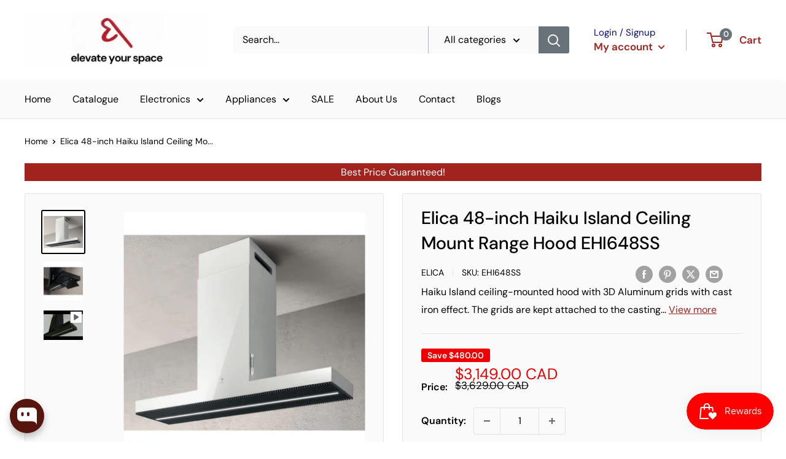

--- FILE ---
content_type: text/plain; charset=utf-8
request_url: https://d-ipv6.mmapiws.com/ant_squire
body_size: 157
content:
bramptonappliances.com;019be461-d6bc-74c9-bea4-ef1b52adbbb1:eedd6657e81b1744253a6301dc771b131ceaad61